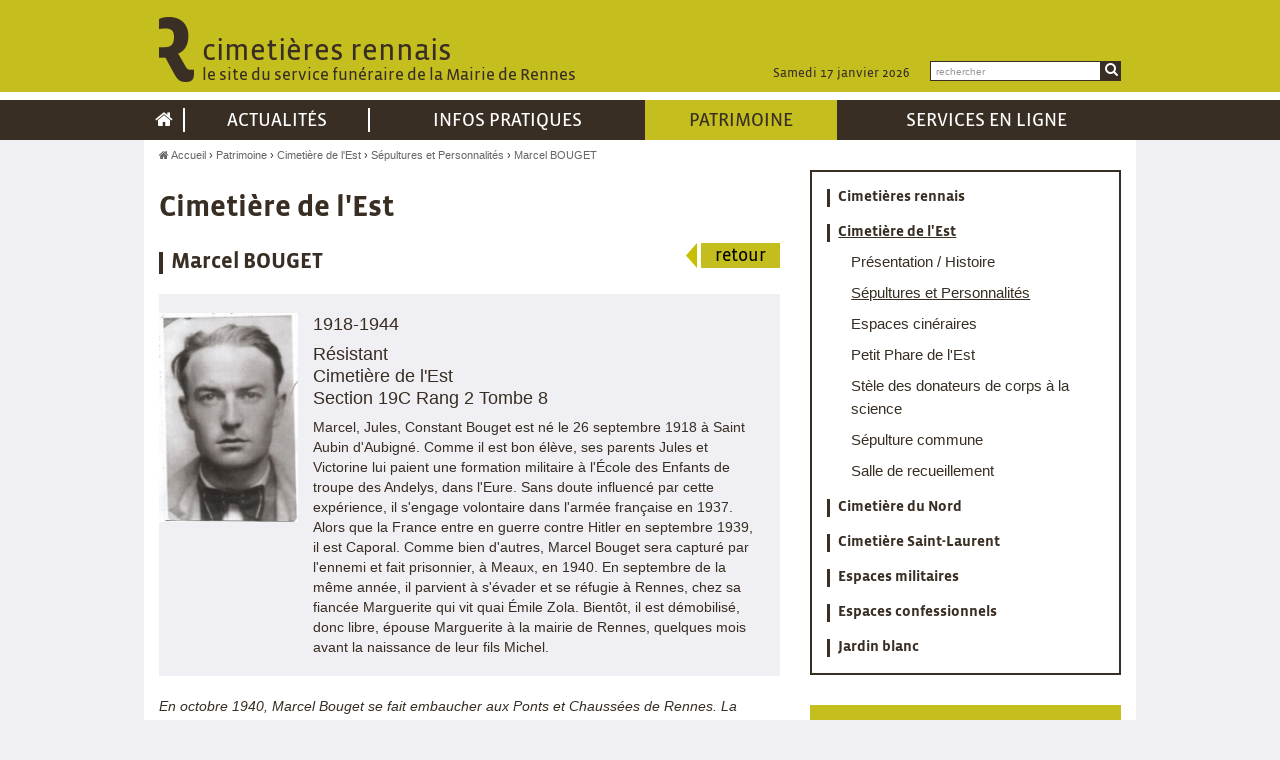

--- FILE ---
content_type: text/html; charset=UTF-8
request_url: https://cimetieres.rennes.fr/accueil/patrimoine/cimetiere_de_lest/sepultures_et_personnalites/12_219/marcel_bouget
body_size: 8807
content:
<!DOCTYPE html><html lang="fr"><head><title>Rennes - Service Funéraire - Sépultures et Personnalités - Marcel BOUGET</title><meta charset="UTF-8" /><meta name="robots" content="INDEX, FOLLOW" /><meta name="viewport" content="width=device-width, initial-scale=1.0, minimum-scale = 1, maximum-scale = 1" /><meta name="description" content="Rennes - Service Funéraire" /><meta name="keywords" content="Rennes - Service Funéraire" /><meta property="og:title" content="Marcel BOUGET" /><meta property="og:description" content="Marcel, Jules, Constant Bouget est né le 26 septembre 1918 à Saint Aubin d'Aubigné. Comme il est bon élève, ses parents Jules et Victorine lui paient une formation militaire à l'École des Enfants de troupe des Andelys, dans l'Eure. Sans doute influencé par cette expérience, il s'engage volontaire dans l'armée française en 1937. Alors que la France entre en guerre contre Hitler en septembre 1939, il est Caporal. Comme bien d'autres, Marcel Bouget sera capturé par l'ennemi et fait prisonnier, à Meaux, en 1940. En septembre de la même année, il parvient à s'évader et se réfugie à Rennes, chez sa fiancée Marguerite qui vit quai Émile Zola. Bientôt, il est démobilisé, donc libre, épouse Marguerite à la mairie de Rennes, quelques mois avant la naissance de leur fils Michel. " /><meta property="og:image" content="https://cimetieres.rennes.fr/upload/espace/1/visuel/declinaisons/219_1399_photo_marcel_bouget_source_archives_privees_michel_bouget_large.jpg" /><meta property="og:url" content="https://cimetieres.rennes.fr/accueil/patrimoine/cimetiere_de_lest/sepultures_et_personnalites/12_219/marcel_bouget" /><link rel="icon" href="https://cimetieres.rennes.fr/upload/espace/1_fav_favicon.png"/><link rel="alternate" href="https://cimetieres.rennes.fr/rss/1_12/actualites" type="application/rss+xml" title="Actualités"/><link rel="alternate" href="https://cimetieres.rennes.fr/rss/1_13/sepultures_et_personnalites" type="application/rss+xml" title="Sépultures et Personnalités"/><link rel="alternate" href="https://cimetieres.rennes.fr/rss/1_15/espace_documentaire" type="application/rss+xml" title="Espace Documentaire"/><link rel="stylesheet" type="text/css" href="https://cimetieres.rennes.fr/lib/jquerybs.alkModal.css" /><link rel="stylesheet" type="text/css" href="https://cimetieres.rennes.fr/libconf/lib/rennes_cimetieres/datatables/dataTables.bootstrap.css" /><link rel="stylesheet" type="text/css" href="https://cimetieres.rennes.fr/styles/rennes_cimetieres/bootstrap.min.css"  media="all"/><link rel="stylesheet" type="text/css" href="https://cimetieres.rennes.fr/styles/rennes_cimetieres/font-awesome.min.css"  media="all"/><link rel="stylesheet" type="text/css" href="https://cimetieres.rennes.fr/styles/rennes_cimetieres/jquery.bxslider.css"  media="all"/><link rel="stylesheet" type="text/css" href="https://cimetieres.rennes.fr/styles/rennes_cimetieres/jquery-ui.min.css"  media="all"/><link rel="stylesheet" type="text/css" href="https://cimetieres.rennes.fr/libconf/lib/rennes_cimetieres/magnific-popup/magnific-popup.css"  media="all"/><link rel="stylesheet" type="text/css" href="https://cimetieres.rennes.fr/styles/rennes_cimetieres/custom.css?v=2"  media="all"/><link rel="stylesheet" type="text/css" href="https://cimetieres.rennes.fr/libconf/lib/rennes_cimetieres/lightbox/css/lightbox.css"  media="all"/><link rel="stylesheet" type="text/css" href="https://cimetieres.rennes.fr/libconf/lib/rennes_cimetieres/datetimepicker-2.4.5/jquery.datetimepicker.css"  media="screen"/><link rel="stylesheet" type="text/css" href="https://cimetieres.rennes.fr/libconf/lib/galleria/themes/classic/galleria.classic.css"  media="screen"/><script type="text/javascript">
 (function(i,s,o,g,r,a,m){i['GoogleAnalyticsObject']=r;i[r]=i[r]||function(){
  (i[r].q=i[r].q||[]).push(arguments)},i[r].l=1*new Date();a=s.createElement(o),
  m=s.getElementsByTagName(o)[0];a.async=1;a.src=g;m.parentNode.insertBefore(a,m)
  })(window,document,'script','//www.google-analytics.com/analytics.js','ga');
 
  ga('create', 'UA-12075501-32', 'auto');
  ga('send', 'pageview');

var _paq = _paq || [];
  _paq.push(['trackPageView']);
  _paq.push(['enableLinkTracking']);
  (function() {
    var u='//piwik.alkante.com/';
    _paq.push(['setTrackerUrl', u+'piwik.php']);
    _paq.push(['setSiteId', 494]);
    var d=document, g=d.createElement('script'), s=d.getElementsByTagName('script')[0];
    g.type='text/javascript'; g.async=true; g.defer=true; g.src=u+'piwik.js'; s.parentNode.insertBefore(g,s);
  })(); </script></head><body ><div id='global'  ><!--UdmComment--><span id="top_of_page"></span><div id="header"><div class="site-header"><div class="container"><div class="brand"><a href="https://cimetieres.rennes.fr/accueil"><img class="logo-rm" src="https://cimetieres.rennes.fr/media/site/gen/rennes_cimetieres/r-logo-rm.png" alt="Logo Rennes Métropole" /></a><h1><a href="https://cimetieres.rennes.fr/accueil">cimetières rennais<span>le site du service funéraire de la Mairie de Rennes</span></a></h1></div><!--UdmComment--><div class="panel acces-direct visible-xs"><ul><li><a href="https://cimetieres.rennes.fr/accueil/actualites/avis_dobseques" target="_self">Avis d'obsèques</a></li><li><a href="https://cimetieres.rennes.fr/accueil/infos_pratiques/recherche_en_ligne/defunt" target="_self">Recherche de défunt</a></li><li><a href="https://cimetieres.rennes.fr/accueil/infos_pratiques/recherche_en_ligne/concession" target="_self">Recherche de concession ou d'emplacement</a></li></ul></div><!--/UdmComment-->  <button type="button" class="navbar-toggle collapsed" data-toggle="collapse" data-target="#header-navbar-collapse" aria-expanded="false"><span class="sr-only">Toggle navigation</span><span class="icon-bar"></span><span class="icon-bar"></span><span class="icon-bar"></span></button><!--UdmComment--><form action="https://cimetieres.rennes.fr/accueil/recherche" method="post" name="mnogoformfooter"  class="search" role="form"><input accesskey="4" id="champ_recherche2" name="search" type="text" class="form-control" placeholder="rechercher" /><button type="submit" class="btn btn-primary"><i class="fa fa-search"></i></button></form><!--/UdmComment-->  <div class="date hidden-xs">Samedi 17 janvier 2026</div></div></div><!-- NAVBAR   ================================================== --><!--UdmComment--><nav class="navbar navbar-default"><div class="container"><div class="collapse navbar-collapse" id="header-navbar-collapse"><ul class="nav navbar-nav"><li class="home hidden-xs"><a href="https://cimetieres.rennes.fr/accueil" title="Accueil">&nbsp;<span class="fa fa-home"></span>&nbsp;</a></li><li class="dropdown  " ><a href="https://cimetieres.rennes.fr/accueil/actualites" title="Actualités" target="_self" class="dropdown-toggle" data-toggle="dropdown" role="button" aria-haspopup="true" aria-expanded="false"  >Actualités<b class="caret visible-xs"></b></a><ul class="dropdown-menu" role="menu"><li><a tabindex="-1"  href="https://cimetieres.rennes.fr/accueil/actualites/toutes_les_actualites" title="Toutes les actualités" target="_self"  ><span>Toutes les actualités</span></a></li><li><a tabindex="-1"  href="https://cimetieres.rennes.fr/accueil/actualites/avis_dobseques" title="Avis d'obsèques" target="_self"  ><span>Avis d'obsèques</span></a></li><li><a tabindex="-1"  href="http://www.visitesvirtuelles.metropole.rennes.fr/cimetieresrennais/" title="Visites virtuelles" target="_blank"  ><span>Visites virtuelles</span></a></li></ul></li><li class="dropdown  " ><a href="https://cimetieres.rennes.fr/accueil/infos_pratiques" title="Infos pratiques" target="_self" class="dropdown-toggle" data-toggle="dropdown" role="button" aria-haspopup="true" aria-expanded="false"  >Infos pratiques<b class="caret visible-xs"></b></a><ul class="dropdown-menu" role="menu"><li><a tabindex="-1"  href="https://cimetieres.rennes.fr/accueil/infos_pratiques/demarche_en_cas_de_deces" title="Démarche en cas de décès" target="_self"  ><span>Démarche en cas de décès</span></a></li><li><a tabindex="-1"  href="https://cimetieres.rennes.fr/accueil/infos_pratiques/tarifs" title="Tarifs" target="_self"  ><span>Tarifs</span></a></li><li><a tabindex="-1"  href="https://cimetieres.rennes.fr/accueil/infos_pratiques/recherche_en_ligne" title="Recherche en ligne" target="_self"  ><span>Recherche en ligne</span></a></li><li><a tabindex="-1"  href="https://cimetieres.rennes.fr/accueil/infos_pratiques/reglement_et_informations_juridiques" title="Règlement et informations juridiques" target="_self"  ><span>Règlement et informations juridiques</span></a></li><li><a tabindex="-1"  href="https://cimetieres.rennes.fr/accueil/infos_pratiques/espace_documentaire" title="Espace documentaire" target="_self"  ><span>Espace documentaire</span></a></li><li><a tabindex="-1"  href="https://cimetieres.rennes.fr/accueil/infos_pratiques/previsualisation_dun_emplacement" title="Prévisualisation d'un emplacement" target="_self"  ><span>Prévisualisation d'un emplacement</span></a></li><li><a tabindex="-1"  href="http://cimetieres.sig.rennesmetropole.fr/cim/iframe.html?action=p" title="Carte interactive" target="_blank"  ><span>Carte interactive</span></a></li><li><a tabindex="-1"  href="https://cimetieres.rennes.fr/accueil/infos_pratiques/catalogue_de_vente_de_mobiliers_funeraires_et_monuments_doccasion" title="catalogue de vente de mobiliers funéraires et monuments d'occasion" target="_self"  ><span>catalogue de vente de mobiliers funéraires et monuments d'occasion</span></a></li></ul></li><li class="dropdown  active" ><a href="https://cimetieres.rennes.fr/accueil/patrimoine" title="Patrimoine" target="_self" class="dropdown-toggle" data-toggle="dropdown" role="button" aria-haspopup="true" aria-expanded="false"  >Patrimoine<b class="caret visible-xs"></b></a><ul class="dropdown-menu" role="menu"><li><a tabindex="-1"  href="https://cimetieres.rennes.fr/accueil/patrimoine/cimetieres_rennais" title="Cimetières rennais" target="_self"  ><span>Cimetières rennais</span></a></li><li><a tabindex="-1"  href="https://cimetieres.rennes.fr/accueil/patrimoine/cimetiere_de_lest" title="Cimetière de l'Est" target="_self" class="active" ><span>Cimetière de l'Est</span></a></li><li><a tabindex="-1"  href="https://cimetieres.rennes.fr/accueil/patrimoine/cimetiere_du_nord" title="Cimetière du Nord" target="_self"  ><span>Cimetière du Nord</span></a></li><li><a tabindex="-1"  href="https://cimetieres.rennes.fr/accueil/patrimoine/cimetiere_saint_laurent" title="Cimetière Saint-Laurent" target="_self"  ><span>Cimetière Saint-Laurent</span></a></li><li><a tabindex="-1"  href="https://cimetieres.rennes.fr/accueil/patrimoine/espaces_militaires" title="Espaces militaires" target="_self"  ><span>Espaces militaires</span></a></li><li><a tabindex="-1"  href="https://cimetieres.rennes.fr/accueil/patrimoine/espaces_confessionnels" title="Espaces confessionnels" target="_self"  ><span>Espaces confessionnels</span></a></li><li><a tabindex="-1"  href="https://cimetieres.rennes.fr/accueil/patrimoine/jardin_blanc" title="Jardin blanc" target="_self"  ><span>Jardin blanc</span></a></li></ul></li><li class="dropdown  " ><a href="https://cimetieres.rennes.fr/accueil/services_en_ligne" title="Services en ligne indisponible le jeudi 9 novembre de 8h à 13h" target="_self" class="dropdown-toggle" data-toggle="dropdown" role="button" aria-haspopup="true" aria-expanded="false"  >Services en ligne<b class="caret visible-xs"></b></a><ul class="dropdown-menu" role="menu"><li><a tabindex="-1"  href="https://cimetieres.rennes.fr/accueil/services_en_ligne/particuliers" title="Particuliers " target="_self"  ><span>Particuliers formulaires </span></a></li><li><a tabindex="-1"  href="https://cimetieres.rennes.fr/accueil/services_en_ligne/professionnels" title="Professionnels" target="_self"  ><span>Professionnels formulaires </span></a></li><li><a tabindex="-1"  href="https://cimetieres.rennes.fr/accueil/services_en_ligne/telepaiement" title="Télépaiement" target="_self"  ><span>Télépaiement</span></a></li><li><a tabindex="-1"  href="/accueil/infos_pratiques/recherche_en_ligne/concession" title="Concession (renouvellement ou conversion)" target="_self"  ><span>Concession (renouvellement ou conversion)</span></a></li></ul></li></ul></div></div></nav><!--/UdmComment--></div><!--/UdmComment--><div class="container" id="main"><div class="row"><div id="content" class="col-md-8"><!--UdmComment--><ol class="breadcrumb"><li><a href="https://cimetieres.rennes.fr/accueil"  title="Accueil" ><span class="fa fa-home"></span> Accueil</a></li><li><a href="https://cimetieres.rennes.fr/accueil/patrimoine"  title="Patrimoine" >Patrimoine</a></li><li><a href="https://cimetieres.rennes.fr/accueil/patrimoine/cimetiere_de_lest"  title="Cimetière de l'Est" >Cimetière de l'Est</a></li><li><a href="https://cimetieres.rennes.fr/accueil/patrimoine/cimetiere_de_lest/sepultures_et_personnalites"  title="Sépultures et Personnalités" >Sépultures et Personnalités</a></li><li class="active">Marcel BOUGET</li></ol><!--/UdmComment-->  <header><h1>Cimetière de l'Est</h1></header>  <a href="https://cimetieres.rennes.fr/accueil/patrimoine/cimetiere_de_lest/sepultures_et_personnalites" class="btn btn-back pull-right">retour</a><h2 class="blue2">Marcel BOUGET</h2><div class="well no-pading-left"><div class="row"><div class="col-sm-3"><img src="https://cimetieres.rennes.fr/upload/espace/1/visuel/declinaisons/219_1399_photo_marcel_bouget_source_archives_privees_michel_bouget_medium.jpg" alt=" - © archives privées Michel Bouget" class="img-responsive" /></div><div class="col-sm-9"><p class="big">1918-1944</p><p class="big">Résistant<br />
Cimetière de l'Est<br />
Section 19C Rang 2 Tombe 8</p><p>Marcel, Jules, Constant Bouget est né le 26 septembre 1918 à Saint Aubin d'Aubigné. Comme il est bon élève, ses parents Jules et Victorine lui paient une formation militaire à l'École des Enfants de troupe des Andelys, dans l'Eure. Sans doute influencé par cette expérience, il s'engage volontaire dans l'armée française en 1937. Alors que la France entre en guerre contre Hitler en septembre 1939, il est Caporal. Comme bien d'autres, Marcel Bouget sera capturé par l'ennemi et fait prisonnier, à Meaux, en 1940. En septembre de la même année, il parvient à s'évader et se réfugie à Rennes, chez sa fiancée Marguerite qui vit quai Émile Zola. Bientôt, il est démobilisé, donc libre, épouse Marguerite à la mairie de Rennes, quelques mois avant la naissance de leur fils Michel. </p></div></div></div><p><p><em>En octobre 1940, Marcel Bouget se fait embaucher aux Ponts et Chaussées de Rennes. La famille s'installe alors rue Docteur Regnault, puis afin de fuir les bombardements qui détruisent la ville, s'installe en juin 1942 à La Mézière, au village de la Beuzonnais. En août 1942, il devient comptable à la Direction du Ravitaillement Général de Rennes et sachant sa femme et son fils à l'abri, prend désormais part à la Résistance contre l'occupant. Il s'engage dans le mouvement Armée Secrète - Libération Nord, et devient même responsable d'une section, dans le secteur Redon-Guipry. Comme ses camarades, il se livre à des sabotages, des attaques de prison, et prend sous sa responsabilité un dépôt d'armés à Redon dès décembre 1943. </em></p>

<p><em>Marcel Bouget avait plusieurs identités pour se protéger lors de ses missions, mais il gardait toujours les mêmes initiales : M et B. C'est ainsi que le soir du 24 mai 1944, en se rendant avec son agent Albert Briand à Giupry pour une nouvelle mission, il a sur lui des papiers d'identité au nom de Martial Bernier. </em></p>

<p><em>Les deux hommes trouvent refuge chez Paulette Spitzer qui vit au port de Guipry, rue des Gabelous, pour la nuit du 24 au 25 mai 1944. Cette femme, épouse d'un médecin juif qui a dû fuir à Paris pour se cacher, vit avec sa fille et aide tant qu'elle le peut les résistants des environs de Guipry et de Rennes. Mais ce soir-là, Albert Briand et Marcel Bouget auraient été dénoncés, leur présence chez Madame Spitzer révélée aux nazis. C'est ainsi que cinq hommes de la police allemande viennent les arrêter. Mais les deux hommes ne se laissent pas faire, et parviennent à s'échapper, se cachant sur le toit de la maison. Les allemands les recherchent dans toute la maison ; ils restent introuvables, et la police quitte la maison et s'apprête à repartir. </em></p>

<p><em>Malheureusement, ce serait à ce moment qu'un des deux résistants sur le toit aurait perdu l'équilibre, de même qu'une chaussure, dont le bruit de la chute alerta les allemands, qui levant les yeux les virent au niveau de la tête de cheminée. Très vite encerclés par l'ennemi, Albert et Marcel doivent prendre une rapide décision : soit ils se rendent vivants, au risque de divulguer sous la torture des informations précieuses sur leur groupe de résistance et leurs actions, soit ils se tuent, maintenant. La décision est rapide ; Michel Bouget, revolver à la main, tue son ami Albert Bouget, avant de se tirer lui-même aussitôt une balle dans la tête. </em></p>

<p><em>Paulette Spitzer sera arrêtée cette même nuit, puis déportée en Allemagne. Elle reviendra à Guipry aux lendemains de la Libération. Quant à Marcel Bouget et Albert Briand, ils recevront des funérailles officielles en 1945 en l'église Saint Germain de Rennes, avec les honneurs militaires, avant que leurs corps ne soient inhumés au cimetière de l'Est. En 1970, un monument sera érigé en mémoire de ce tragique évènement au port de Guipry. Et en 1984, un square au nom de Marcel Bouget sera inauguré à Rennes, dans le quartier des Longs Champs. Il est également titulaire, à titre posthume, d'une citation à l'Ordre de l'Armée, comportant attribution de la Croix de Guerre avec Palme, de la médaille militaire décernée par le Général De Gaulle en décembre 1945, ainsi que la médaille de la Résistance avec Croix de Lorraine. </em></p>
</p></div><div id="column" class="col-md-4"><!--UdmComment--><div class="panel sous-menu"><ul class="categories highlight"><li ><a  href="https://cimetieres.rennes.fr/accueil/patrimoine/cimetieres_rennais" target="_self">Cimetières rennais</a></li><li class="active"><a class="on" href="https://cimetieres.rennes.fr/accueil/patrimoine/cimetiere_de_lest" target="_self">Cimetière de l'Est</a><ul class="smenu_page2"><li ><a href="https://cimetieres.rennes.fr/accueil/patrimoine/cimetiere_de_lest/presentation_histoire" target="_self">Présentation / Histoire</a></li><li  class="active"><a class="on" href="https://cimetieres.rennes.fr/accueil/patrimoine/cimetiere_de_lest/sepultures_et_personnalites" target="_self">Sépultures et Personnalités</a></li><li ><a href="https://cimetieres.rennes.fr/accueil/patrimoine/cimetiere_de_lest/espaces_cineraires" target="_self">Espaces cinéraires</a></li><li ><a href="https://cimetieres.rennes.fr/accueil/patrimoine/cimetiere_de_lest/petit_phare_de_lest" target="_self">Petit Phare de l'Est</a></li><li ><a href="https://cimetieres.rennes.fr/accueil/patrimoine/cimetiere_de_lest/stele_des_donnateurs_de_corps_a_la_science" target="_self">Stèle des donateurs de corps à la science</a></li><li ><a href="https://cimetieres.rennes.fr/accueil/patrimoine/cimetiere_de_lest/sepulture_commune" target="_self">Sépulture commune</a></li><li ><a href="https://cimetieres.rennes.fr/accueil/patrimoine/cimetiere_de_lest/salle_de_recueillement" target="_self">Salle de recueillement</a></li></ul></li><li ><a  href="https://cimetieres.rennes.fr/accueil/patrimoine/cimetiere_du_nord" target="_self">Cimetière du Nord</a></li><li ><a  href="https://cimetieres.rennes.fr/accueil/patrimoine/cimetiere_saint_laurent" target="_self">Cimetière Saint-Laurent</a></li><li ><a  href="https://cimetieres.rennes.fr/accueil/patrimoine/espaces_militaires" target="_self">Espaces militaires</a></li><li ><a  href="https://cimetieres.rennes.fr/accueil/patrimoine/espaces_confessionnels" target="_self">Espaces confessionnels</a></li><li ><a  href="https://cimetieres.rennes.fr/accueil/patrimoine/jardin_blanc" target="_self">Jardin blanc</a></li></ul></div><!--/UdmComment--><!--UdmComment--><div class="panel acces-direct hidden-xs"><ul><li><a href="https://cimetieres.rennes.fr/accueil/actualites/avis_dobseques" target="_self">Avis d'obsèques</a></li><li><a href="https://cimetieres.rennes.fr/accueil/infos_pratiques/recherche_en_ligne/defunt" target="_self">Recherche de défunt</a></li><li><a href="https://cimetieres.rennes.fr/accueil/infos_pratiques/recherche_en_ligne/concession" target="_self">Recherche de concession ou d'emplacement</a></li></ul></div><!--/UdmComment-->  <div class="bloc-visite-virtuelle"><div class="panel panel-primary"><div class="panel-heading"><h4><a href="http://www.visitesvirtuelles.metropole.rennes.fr/cimetieresrennais/est.html">Visites virtuelles cimetière de l'Est</a></h4></div><a href="http://www.visitesvirtuelles.metropole.rennes.fr/cimetieresrennais/est.html" target="_blank" class="cover hidden-xs"><img src="http://admin-rennes-cim.alkante.com/upload/espace/1/Accueil/visitevirtuellecimetiereest.jpg" alt="Visites virtuelles cimetière de l'Est" /></a></div></div><!--UdmComment--><div class="panel panel-default" id="bloc-carte-interactive"><div class="panel-heading"><h3>Carte interactive</h3></div><a data-href="http://geo.rennesmetropole.fr/cim/iframe.html?action=p" data-title="Carte interactive" class="modalCarteDefaultOpener" role="button"><img alt="Carte interactive" src="/upload/espace/1/Accueil/carteinteractive.jpg"></a><div class="panel-body"><p><a data-href="http://geo.rennesmetropole.fr/cim/iframe.html?action=p" data-title="Carte interactive" class="modalCarteDefaultOpener">Cette carte vous permet de situer les cimetières rennais ainsi que les modes d'accès possibles (vélo, bus, taxi) et les possibilités de stationnement(parkings, emplacements réservés aux handicapés).Plan de la ville et gare sont visibles en réduisant le zoom.</a></p></div></div><div class="modal fade" id="carteModalDefault" tabindex="-1" role="dialog" aria-labelledby="myModal"><div class="modal-dialog" role="document"><div class="modal-content" style="height: 100%;"><div class="modal-header"  style="height: 44px;"><button type="button" class="close" data-dismiss="modal" aria-label="Close"><span aria-hidden="true">&times;</span></button><h4 class="modal-title" id="carteModalDefaultLabel"></h4></div><div class="modal-body"  style="height: calc( 100% - 44px - 57px ); padding: 0;"><iframe style="min-height: 100%;" width="99.6%" frameborder="0"></iframe></div><div class="modal-footer" style="height: 57px;"><button type="button" class="btn btn-default" data-dismiss="modal">Fermer</button></div></div></div></div><!--/UdmComment--></div></div><!-- /.row --></div><!-- /.container --><!--UdmComment--><!-- FOOTER --><div id="footer"><div class="container"><div class="row"><div class="col-sm-6"><div class="row"><div class="col-sm-6"><ul><li><a href="https://cimetieres.rennes.fr/accueil/pied_de_page/plan_du_site" target="_self">Plan du site</a></li><li><a href="https://cimetieres.rennes.fr/accueil/pied_de_page/accessibilite" target="_self">Accessibilité</a></li><li><a href="https://e-demarches.rennes.fr/Rennes/workflow_url?ECITIZ_ACTIVITY_PATH=Demandeur&amp;USAGER_PROCESS=CONTACT" target="_blank">Contactez-nous</a></li></ul></div><div class="col-sm-6"><ul><li><a href="https://cimetieres.rennes.fr/accueil/pied_de_page/credits_mentions_legales" target="_self">Crédits / Mentions légales</a></li><li><a href="https://cimetieres.rennes.fr/accueil/rss" target="_self">Flux RSS</a></li></ul></div></div><p class="mentions">© 2015 Ville de Rennes</p></div><div class="col-sm-6"><div class="row"><div class="col-sm-4"><p><strong>Ville de Rennes<br />Service funéraire</strong><br />CS 63126<br />
35031 RENNES CEDEX<br />Tel : 02 23 62 10 10<!--Place de la Mairie<br />CS 63126<br />35031 RENNES CEDEX<br />Tel : 02 23 62 10 10--></p><p></p></div><div class="col-sm-8"><div class="row logos"><div class="col-sm-6"><img src="https://cimetieres.rennes.fr/media/site/gen/rennes_cimetieres/label-territoire-innovant.png" class="img-responsive" alt="" /></div><div class="col-sm-6"><a href="#" class="logo-cimetieres"><img src="https://cimetieres.rennes.fr/media/site/gen/rennes_cimetieres/rennes-cimetieres.png" class="img-responsive" alt="" /></a><br/>&nbsp;<br/><a href="http://metropole.rennes.fr/" target="_blank" class="logo-rrm"><img src="https://cimetieres.rennes.fr/media/site/gen/rennes_cimetieres/logo-rm.png" class="img-responsive" alt="" /></a></div></div></div></div></div></div></div></div><!--/UdmComment-->  </div><iframe name='footerExecGEdit' style='display:none;'></iframe><div id="scripts_js"><script type="text/javascript">
var ALK_CONT_ID = '1';
var ALK_APPLI_ID = '11';
var ALK_APPLI_TOKEN = '26636f6e745f69643d31266170706c695f69643d3131';
var ALK_TOKEN_POPUPUSERINFO = '695479706553686565743d34266953686565743d373326695353686565743d2d3126636f6e745f69643d31266170706c695f69643d30';
var ALK_TOKEN_POPUPSERVINFO = '695479706553686565743d34266953686565743d333326695353686565743d2d3126636f6e745f69643d31266170706c695f69643d30';
var ALK_TOKEN_POPUPABONNEINFO = '695479706553686565743d34266953686565743d333826695353686565743d2d3126636f6e745f69643d31266170706c695f69643d3131'; </script><script type="text/javascript" src="https://cimetieres.rennes.fr/lib/lib_js.js" ></script><script type="text/javascript" src="https://cimetieres.rennes.fr/lib/lib_js.php?c=1" ></script><script type="text/javascript" src="https://cimetieres.rennes.fr/lib/lib_jsaddon.js" ></script><script type="text/javascript" src="https://cimetieres.rennes.fr/lib/lib_ajax.js" ></script><script type="text/javascript" src="https://cimetieres.rennes.fr/locales/locales_js.json" ></script><script type="text/javascript" src="https://cimetieres.rennes.fr/lib/lib_js.php" ></script><script type="text/javascript" src="https://cimetieres.rennes.fr/lib/lib_js_jquery.js" ></script><script type="text/javascript" src="https://cimetieres.rennes.fr/lib/lib_formcheck.js" ></script><script type="text/javascript" src="https://cimetieres.rennes.fr/lib/lib_formdate.js" ></script><script type="text/javascript" src="https://cimetieres.rennes.fr/lib/lib_formnumber.js" ></script><script type="text/javascript" src="https://cimetieres.rennes.fr/lib/lib_formselect.js" ></script><script type="text/javascript" src="https://cimetieres.rennes.fr/lib/lib_form.js" ></script><script type="text/javascript" src="https://cimetieres.rennes.fr/lib/lib_formtxt.js" ></script><script type="text/javascript" src="https://cimetieres.rennes.fr/classes/form/renderer/bs_alkanet/alkhtmlform.js" ></script><script type="text/javascript" src="https://cimetieres.rennes.fr/libconf/lib/rennes_cimetieres/jquery-1.11.3.min.js" ></script><script type="text/javascript" src="https://cimetieres.rennes.fr/classes/form/renderer/bs_alkanet/alkhtmlupload.js" ></script><script type="text/javascript" src="https://cimetieres.rennes.fr/libconf/lib/rennes_cimetieres/bootstrap.min.js" ></script><script type="text/javascript" src="https://cimetieres.rennes.fr/libconf/lib/rennes_cimetieres/jquery.bxslider.min.js" ></script><script type="text/javascript" src="https://cimetieres.rennes.fr/libconf/lib/rennes_cimetieres/magnific-popup/jquery.magnific-popup.min.js" ></script><script type="text/javascript" src="https://cimetieres.rennes.fr/libconf/lib/rennes_cimetieres/lightbox/js/lightbox.min.js" ></script><script type="text/javascript" src="https://cimetieres.rennes.fr/libconf/lib/rennes_cimetieres/jquery-ui.min.js" ></script><script type="text/javascript" src="https://cimetieres.rennes.fr/libconf/lib/rennes_cimetieres/datetimepicker-2.4.5/jquery.datetimepicker.js" ></script><script type="text/javascript" src="https://cimetieres.rennes.fr/libconf/lib/rennes_cimetieres/datatables/media/js/jquery.dataTables.min.js" ></script><script type="text/javascript" src="https://cimetieres.rennes.fr/libconf/lib/rennes_cimetieres/datatables/dataTables.bootstrap.js" ></script><script type="text/javascript" src="https://cimetieres.rennes.fr/libconf/lib/jquery.pngFix.js" ></script><script type="text/javascript" src="https://cimetieres.rennes.fr/libconf/lib/galleria/galleria-1.2.9.min.js" ></script><script type="text/javascript" src="https://cimetieres.rennes.fr/libconf/lib/galleria/themes/classic/galleria.classic.min.js" ></script><script type="text/javascript">

  $('a.modalCarteDefaultOpener').each(function(iA, oA){
    $(oA).click(function(event){
      event.preventDefault();
      
      var frameSrc = $(oA).attr('data-href');
      if( frameSrc == null ? '' : frameSrc );

      $('#carteModalDefaultLabel').text($(oA).attr('data-title'));
      $('#carteModalDefault').find('iframe').attr('src',frameSrc);
      $('#carteModalDefault').on('show', function () {});
      $('#carteModalDefault').modal({show:true});
    });
  });


  $('a.modalCarteDefaultOpener').each(function(iA, oA){
    $(oA).click(function(event){
      event.preventDefault();
      
      var frameSrc = $(oA).attr('data-href');
      if( frameSrc == null ? '' : frameSrc );

      $('#carteModalDefaultLabel').text($(oA).attr('data-title'));
      $('#carteModalDefault').find('iframe').attr('src',frameSrc);
      $('#carteModalDefault').on('show', function () {});
      $('#carteModalDefault').modal({show:true});
    });
  });

    /*
    var lighBoxOpts = {
      'imageLoading'  :   '/media/site/lightbox/lightbox-ico-loading.gif',
      'imageBtnPrev'  :   '/media/site/lightbox/lightbox-btn-prev.gif',
      'imageBtnNext'  :   '/media/site/lightbox/lightbox-btn-next.gif',
      'imageBtnClose' :   '/media/site/lightbox/lightbox-btn-close.gif',
      'imageBlank'    :   '/media/site/lightbox/lightbox-blank.gif',
      'txtOf'         :   'sur',
      'slideshow'     :    false,
      'nextSlideDelay':    5000
    }//*/
          
    //Apres le chargement complet de la page, on remplace les images lightbox pour lesquelles on trouve l'image large (ou xlarge selon les sites) par un lien lightbox contenant l'image original
    $(window).load(function(e) {
      $('#content article > img.lightbox, #content article div.content img.lightbox, #content p:not(.galleria) img.lightbox, #content p:not(.galleria) img[data-lightbox], #content img[data-lightbox]').each(function(){
        if($(this).parent('a').length == 0){
          if(/(_xsmall\.|_small\.|_medium\.|_large\.|_xlarge\.)/i.test($(this).attr('src')) ){
            var _this = $(this);
            $.ajax({
                async: false,
                type: 'HEAD',
                url: _this.attr('src').replace(/(_xsmall\.|_small\.|_medium\.|_large\.|_xlarge\.)/g,"_large."),
                /*url: _this.attr('src').replace(/(_xsmall\.|_small\.|_medium\.|_large\.|_xlarge\.)/g,"_xlarge."),*/
                success: function( data) {
                  _this.removeClass('lightbox');
                  _this.replaceWith( $('<a class="'+( _this.hasClass('pull-left') ? 'pull-left' : ( _this.hasClass('pull-right') ? 'pull-right' :  '' ))+'" href="'+_this.attr('src').replace(/(_xsmall\.|_small\.|_medium\.|_large\.|_xlarge\.)/g,"_large.")+'" title="'+( _this.attr('title') != '' && typeof _this.attr('title') != 'undefined' ? _this.attr('title') : ( typeof _this.attr('alt') != 'undefined' ? _this.attr('alt') : '' ))+'" data-lightbox="diaporama" >'+_this.get(0).outerHTML+'</a>') );
                  /*_this.replaceWith( $('<a href="'+_this.attr('src').replace(/(_xsmall\.|_small\.|_medium\.|_large\.|_xlarge\.)/g,"_xlarge.")+'" title="'+( _this.attr('title') != '' && typeof _this.attr('title') != 'undefined' ? _this.attr('title') : ( typeof _this.attr('alt') != 'undefined' ? _this.attr('alt') : '' ))+'" class="lightbox" >'+_this.get(0).outerHTML+'</a>') );*/
                },
                error: function( data) {
                  $.ajax({
                    async: false,
                    type: 'HEAD',
                    url: _this.attr('src').replace(/(_xsmall\.|_small\.|_medium\.|_large\.|_xlarge\.)/g,"."),
                    /*url: _this.attr('src').replace(/(_xsmall\.|_small\.|_medium\.|_large\.|_xlarge\.)/g,"."),*/
                    success: function( data) {
                      _this.removeClass('lightbox');
                      _this.replaceWith( $('<a class="'+( _this.hasClass('pull-left') ? 'pull-left' : ( _this.hasClass('pull-right') ? 'pull-right' :  '' ))+'" href="'+_this.attr('src').replace(/(_xsmall\.|_small\.|_medium\.|_large\.|_xlarge\.)/g,".")+'" title="'+( _this.attr('title') != '' && typeof _this.attr('title') != 'undefined' ? _this.attr('title') : ( typeof _this.attr('alt') != 'undefined' ? _this.attr('alt') : '' ))+'" data-lightbox="diaporama" >'+_this.get(0).outerHTML+'</a>') );
                      /*_this.replaceWith( $('<a href="'+_this.attr('src').replace(/(_xsmall\.|_small\.|_medium\.|_large\.|_xlarge\.)/g,".")+'" title="'+( _this.attr('title') != '' && typeof _this.attr('title') != 'undefined' ? _this.attr('title') : ( typeof _this.attr('alt') != 'undefined' ? _this.attr('alt') : '' ))+'" class="lightbox" >'+_this.get(0).outerHTML+'</a>') );*/
                    }
                  });
                }
            });
          }
        }
      });
      $(function () {
        $('[data-toggle="tooltip"]').tooltip();
          
        $('.bxslider').bxSlider({
          "controls": true,
          "auto": false
        });

        $('.mp-img').magnificPopup({ type:'image' });
          
        $('#global script_js').each(function(i,o){
          eval( $(o).html() );
          $('#scripts_js').append( $('<'+'script type="text/javascript" >'+ $(o).html() +'<'+'/'+'script'+'>') );
          $(o).remove();
        });
          
        //$('a.lightbox').lightBox(lighBoxOpts);

        /*$('.datepicker').each(function(){
          var tthis = this;
          var language = 'fr';
          var placement = 'right';
          $(tthis).datetimepicker({
            placement: placement,
            language: language,
            pickDate: true,
            pickTime: false,
          });
        });*/
  		
  		
  			//$.datetimepicker.setLocale('fr');
  		
  		
  			var dy = new Date();
  			var ndy = dy.getFullYear();
  		
				$('.datetimepicker').each(function(){
	  			var tthis = this;
					$(tthis).datetimepicker({
  				 lang: 'fr',
					 timepicker:false,
					 format:'d/m/Y',
  				 yearOffset: 0,
  					yearStart: 1800,
  					yearEnd: ndy+1,
  					minDate:'1800/01/01',
						maxDate:'2050/01/01'
					});
  			});
          
          $('div:not(.noAutoDataTable) .dataTable').each(function(i, oDataTable){
            if ( $(oDataTable).parents('.noAutoDataTable').length > 0 ) return;
          
            var divTableResponsive = $('<div class="table-responsive"></div>');
            $(oDataTable).before(divTableResponsive);
            $(oDataTable).removeAttr('style');
          
            $(oDataTable).dataTable({
              "filter":         false,
              "paging":         true,
              "info":           false,
              "iDisplayLength": 20, //40
              "lengthChange":   false,
              "order": [[ 0, "asc" ]],
				  		"language": {
  									"lengthMenu": "Afficher _MENU_ éléments par page",
				            "zeroRecords": "Aucun résultat - désolé",
				            "info": "Page _PAGE_ de _PAGES_",
				            "infoEmpty": "Aucune donnée disponible",
				            "infoFiltered": "(filtered from _MAX_ total records)",
  									"paginate": {
				 							"first" : "Premier",
  										"last" : "Dernier",
  										"next" : "Suivant",
  										"previous" : "Précédent",
  									}
  		
				        }
            });
          
            $(divTableResponsive).append($(oDataTable));
          });
          
          if( $('#galleria').length > 0 ){
            $('#galleria').galleria({
              width: 620,/*535*/
              height: 500,/*450*/
              lightbox: true,
                  responsive: true
            });
          }		
	  		
      });
          
    });
 </script></div></body></html>

--- FILE ---
content_type: text/css
request_url: https://cimetieres.rennes.fr/lib/jquerybs.alkModal.css
body_size: 1367
content:
/*licence/ 

Module écrit, supporté par la société Alkante SAS <alkante@alkante.com>

Nom du module : Alkanet::Library
Librairie js et php globale à Alkanet.
Ce module appartient au framework Alkanet.

Ce logiciel est régi par la licence CeCILL-C soumise au droit français et
respectant les principes de diffusion des logiciels libres. Vous pouvez
utiliser, modifier et/ou redistribuer ce programme sous les conditions
de la licence CeCILL-C telle que diffusée par le CEA, le CNRS et l'INRIA
sur le site http://www.cecill.info.

En contrepartie de l'accessibilité au code source et des droits de copie,
de modification et de redistribution accordés par cette licence, il n'est
offert aux utilisateurs qu'une garantie limitée. Pour les mêmes raisons,
seule une responsabilité restreinte pèse sur l'auteur du programme, le
titulaire des droits patrimoniaux et les concédants successifs.

A cet égard l'attention de l'utilisateur est attirée sur les risques
associés au chargement, à l'utilisation, à la modification et/ou au
développement et à la reproduction du logiciel par l'utilisateur étant
donné sa spécificité de logiciel libre, qui peut le rendre complexe à
manipuler et qui le réserve donc à des développeurs et des professionnels
avertis possédant des connaissances informatiques approfondies. Les
utilisateurs sont donc invités à charger et tester l'adéquation du
logiciel à leurs besoins dans des conditions permettant d'assurer la
sécurité de leurs systèmes et ou de leurs données et, plus généralement,
à l'utiliser et l'exploiter dans les mêmes conditions de sécurité.

Le fait que vous puissiez accéder à cet en-tête signifie que vous avez
pris connaissance de la licence CeCILL-C, et que vous en avez accepté les
termes.

/licence*/

html, body {
/*  width: 100%;
  height: 100%;
  min-height: 100%;
  min-width: 100%;*/
}
.modal-open { 
  overflow-wrap: normal;
  overflow-x: visible;
  overflow-y: visible;
}
.modal-open .modal.alkModal  {
  overflow-x: hidden;
  overflow-y: hidden;
  padding: 5px;
}    
.alkModal.modal .modal-dialog {
  margin: 5px;
  margin-bottom: 0px;
}
.alkModal .modal-header {
  min-height: 40px;
}
.alkModal .modal-body{ 
  padding: 5px
}
.modal.alkModal.in[tabindex="1"]{ padding-top: 7px;}
.modal.alkModal.in[tabindex="2"]{ padding-top: 14px;}
.modal.alkModal.in[tabindex="3"]{ padding-top: 21px;}
.modal.alkModal.in[tabindex="4"]{ padding-top: 28px;}
.modal.alkModal.in[tabindex="5"]{ padding-top: 35px;}
.modal.alkModal.in[tabindex="6"]{ padding-top: 42px;}
.modal.alkModal.in button.close.btn-xs {
  font-size: 17px;
  margin-right: 0px;
  margin-top: -1px;
}
.modal.alkModal.in button.close.btn-xs.extend {
  font-size: 12px;
  margin-top: 0px;
  margin-right: 6px;
}
.alkModal .ui-draggable-dragging .modal-header{
  cursor: move;
}
.alkModal .ui-draggable-disabled .modal-header.ui-draggable-handle {
  cursor: default;
}
.alkModal .blockIframe {
  position: absolute;
  width: 100%;
  height: 100%;
  top: 0;
  left: 0;
  z-index: 5000;
}

.ui-resizable-disabled .ui-resizable-handle {
  display: none !important;
}

--- FILE ---
content_type: application/javascript
request_url: https://cimetieres.rennes.fr/lib/lib_ajax.js
body_size: 2851
content:
/*licence/ 

Module écrit, supporté par la société Alkante SAS <alkante@alkante.com>

Nom du module : Alkanet::Library
Librairie js et php globale à Alkanet.
Ce module appartient au framework Alkanet.

Ce logiciel est régi par la licence CeCILL-C soumise au droit français et
respectant les principes de diffusion des logiciels libres. Vous pouvez
utiliser, modifier et/ou redistribuer ce programme sous les conditions
de la licence CeCILL-C telle que diffusée par le CEA, le CNRS et l'INRIA
sur le site http://www.cecill.info.

En contrepartie de l'accessibilité au code source et des droits de copie,
de modification et de redistribution accordés par cette licence, il n'est
offert aux utilisateurs qu'une garantie limitée. Pour les mêmes raisons,
seule une responsabilité restreinte pèse sur l'auteur du programme, le
titulaire des droits patrimoniaux et les concédants successifs.

A cet égard l'attention de l'utilisateur est attirée sur les risques
associés au chargement, à l'utilisation, à la modification et/ou au
développement et à la reproduction du logiciel par l'utilisateur étant
donné sa spécificité de logiciel libre, qui peut le rendre complexe à
manipuler et qui le réserve donc à des développeurs et des professionnels
avertis possédant des connaissances informatiques approfondies. Les
utilisateurs sont donc invités à charger et tester l'adéquation du
logiciel à leurs besoins dans des conditions permettant d'assurer la
sécurité de leurs systèmes et ou de leurs données et, plus généralement,
à l'utiliser et l'exploiter dans les mêmes conditions de sécurité.

Le fait que vous puissiez accéder à cet en-tête signifie que vous avez
pris connaissance de la licence CeCILL-C, et que vous en avez accepté les
termes.

/licence*/

/** tableau mémorisant les instances XmlHttpRequest */
var tabXhr = new Array();

var reconnectExp = /\/\*ALK_RECONNECT\*\//;

AlkAjax.prototype.constructor = AlkAjax;
function AlkAjax(_name, onreadystate, methodSend, url, data)
{
  var tabMethod = new Array("GET", "POST");
  if( methodSend == 0 || methodSend == 1 ) 
    methodSend = tabMethod[methodSend];
  else if( methodSend.toUpperCase() == "GET" || methodSend.toUpperCase() == "POST" ) {
    methodSend = methodSend.toUpperCase();  
  } else {
    methodSend = "GET";
  }

  this._name        = _name;
  this.indexXHR     = -1;
  this.onreadystate = onreadystate;
  this.methodSend   = methodSend;
  this.url          = url;
  this.data         = data;
  this.async_mode   = true;
  this.returnValue  = null;

  var iArg = 5;
  var errorMethod = "";
  var startMethod = "";
  var stopMethod = "";
  var returnValue = null; 

  if( arguments.length>iArg) this.async_mode = arguments[iArg++];
  if (arguments.length>iArg) errorMethod     = arguments[iArg++];
  if (arguments.length>iArg) startMethod     = arguments[iArg++];
  if (arguments.length>iArg) stopMethod      = arguments[iArg++];
  
  var oXhr = GetXMLHttpRequest(this);
  if(this.methodSend == "POST"){
    if( data!="" && data.indexOf("=")==-1 ) {
      this.convertFromToParam(data);
    }
    oXhr.open(this.methodSend, this.url, (this.async_mode ? true : false));
    oXhr.setRequestHeader("Content-type", "application/x-www-form-urlencoded");
    oXhr.setRequestHeader("Content-length", this.data.length);
    oXhr.setRequestHeader("Connection", "keep-alive");
    oXhr.setRequestHeader("Cache-Control", "no-cache"); 
  } else { 
    oXhr.open(this.methodSend, this.url, (this.async_mode ? true : false));
    oXhr.setRequestHeader("Cache-Control", "no-cache"); 
  }
  if( this.async_mode == true ) { 
    oXhr.onreadystatechange = function() {
      if( oXhr.readyState==1 && startMethod!="" ) {
        eval(startMethod+"();");
      } 
      if( oXhr.readyState == 4 ){ /*ready*/
        if ( oXhr.status == 200 ){ /* ok*/ 
          if ( reconnectExp.test(oXhr.responseText) ) {
            eval(oXhr.responseText);
            return;
          } else {
            if( onreadystate != "" ) {
              eval(onreadystate+"(oXhr.responseText);");
            }
          }
          if( stopMethod!="" ) {
            eval(stopMethod+"();");
          }
        } else {
          if( errorMethod!="" ) {
            eval(errorMethod+"(\"Error :\\nCall= "+this.url+"\\nResponse= "+oXhr.responseText+"\");");
          }
        }
        if( this.indexXHR>-1 && this.indexXHR<tabXhr.length ) {
          tabXhr[this.indexXHR] = false;
        }
      }
    }
  }
  
  oXhr.send(this.data);
  
  if( this.async_mode == false ) {
    returnValue = oXhr.responseText;
  }
  
  this.returnValue = returnValue;  
}

/**
 * Retourne la valeur retournée par fonction onreadystate appelée en backcall par la requête ajax
 * @return any
 */
AlkAjax.prototype.getReturnValue = function ()
{
  return this.returnValue;
}

/** 
 * @brief Retourne un référence sur l'objet XMLHttpRequest
 */
function GetXMLHttpRequest(oAjax)
{  
  var xhr = null; 
     
  if( window.XMLHttpRequest ) {
    // Firefox 
    xhr = new XMLHttpRequest(); 
  } else if( window.ActiveXObject ) {
    // Internet Explorer 
    xhr = new ActiveXObject("Microsoft.XMLHTTP"); 
  } else { 
    // XMLHTTPRequest non supporté par le navigateur 
    alert("Votre navigateur n'accepte pas de créer des requêtes de type AJAX."); 
    return null; 
  } 
  if( oAjax ) {
    oAjax.indexXHR = tabXhr.length;
    tabXhr[tabXhr.length] = xhr;
  }
  return xhr;
}

/**
 * Annule toutes les requêtes ajax en cours
 */
function abortAllHttpRequest()
{
  for(var i=0; i<tabXhr.length; i++) {
    if( tabXhr[i] ) {
      tabXhr[i].abort();
    }
  }
  tabXhr = new Array();
}
 
/**
 * Transforme les éléments d'un formulaire en paramètres de type '&name=value' et les concatène
 * retourne true si lecture du formulaire ok, retourne false sinon
 * 
 * Le résultat de la concaténation est stocké dans la propriété Data
 * @param formName  nom du formulaire à renvoyer
 * @return bool
 */
AlkAjax.prototype.convertFromToParam = function (formName)
{       
  eval("var oForm = document."+formName); 
  if( !oForm ) return false;
  
  var getstr = "";
  for (i=0; i<oForm.elements.length; i++) {
    if ( oForm.elements[i].disabled == false ) {
      if (oForm.elements[i].tagName == "INPUT") {
        if (oForm.elements[i].type == "text") {
          getstr += oForm.elements[i].name + "=" + encodeURIComponent(oForm.elements[i].value) + "&";
        }
        if (oForm.elements[i].type == "hidden") {
          getstr += oForm.elements[i].name + "=" + encodeURIComponent(oForm.elements[i].value) + "&";
        }
        if (oForm.elements[i].type == "password") {
      	  //Attention le mot de passe est encodé
          getstr += oForm.elements[i].name + "=" + encodeURIComponent(TextEncode(oForm.elements[i].value)) + "&";
        }
        if (oForm.elements[i].type == "checkbox") {
          if (oForm.elements[i].checked) {
            getstr += oForm.elements[i].name + "=" + encodeURIComponent(oForm.elements[i].value) + "&";
          } else {
            getstr += oForm.elements[i].name + "=&";
          }
        }
        if (oForm.elements[i].type == "radio") {
          if (oForm.elements[i].checked) {
            getstr += oForm.elements[i].name + "=" + encodeURIComponent(oForm.elements[i].value) + "&";
          }
        }
      }
      if (oForm.elements[i].type == "textarea") {
        getstr += oForm.elements[i].name + "=" + encodeURIComponent(oForm.elements[i].value) + "&";
      }   
      if (oForm.elements[i].tagName == "SELECT") {
        var sel = oForm.elements[i];
        if ( sel.multiple ) {
          for (var j=0; j<sel.options.length; j++ ) {
            if ( sel.options[j].selected ) {
              getstr += sel.name + "=" + encodeURIComponent(sel.options[j].value) + "&";
            }
          }
        } else {
          if( sel.options.length > 0 && sel.selectedIndex>=0 && sel.selectedIndex<sel.options.length ) 
            getstr += sel.name + "=" + encodeURIComponent(sel.options[sel.selectedIndex].value) + "&";
        }
      }
    }
  }
  
  this.data = getstr;
  return true;
}

/**
 * @brief Fonction à appeler lorsque le résultat d'un appel Ajax n'est pas traité 
 */
function NothingToDo(xhrResponseText){}


--- FILE ---
content_type: text/plain
request_url: https://www.google-analytics.com/j/collect?v=1&_v=j102&a=1450977783&t=pageview&_s=1&dl=https%3A%2F%2Fcimetieres.rennes.fr%2Faccueil%2Fpatrimoine%2Fcimetiere_de_lest%2Fsepultures_et_personnalites%2F12_219%2Fmarcel_bouget&ul=en-us%40posix&dt=Rennes%20-%20Service%20Fun%C3%A9raire%20-%20S%C3%A9pultures%20et%20Personnalit%C3%A9s%20-%20Marcel%20BOUGET&sr=1280x720&vp=1280x720&_u=IEBAAEABAAAAACAAI~&jid=524920364&gjid=482634412&cid=2061591056.1768641447&tid=UA-12075501-32&_gid=1466497404.1768641447&_r=1&_slc=1&z=1980397149
body_size: -452
content:
2,cG-RSLH1RCPFM